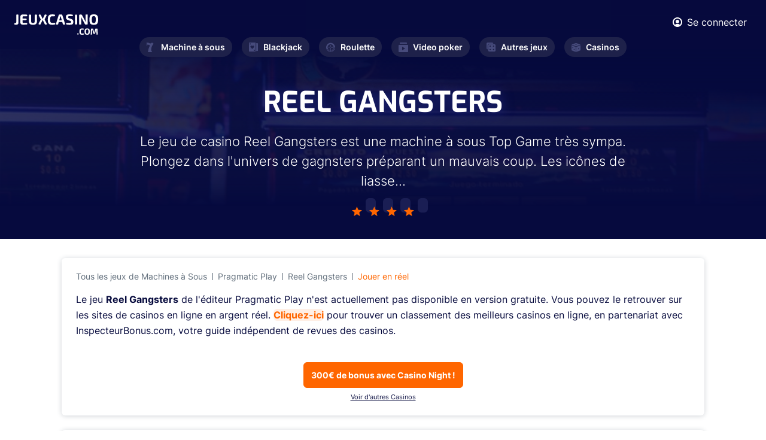

--- FILE ---
content_type: text/html; charset=UTF-8
request_url: https://www.jeuxcasino.com/jeux/reel-gangsters-583
body_size: 5277
content:
<!DOCTYPE html>
<html lang="fr">
<head>
  <meta charset="UTF-8">

<link rel="preload" href="/fonts/Exo-Regular.woff2" as="font"  type="font/woff2" crossorigin>
<link rel="preload" href="/fonts/Inter600.woff2" as="font"  type="font/woff2" crossorigin>
<link rel="preload" href="/fonts/Inter400.woff2" as="font"  type="font/woff2" crossorigin>
<link rel="preload" href="/fonts/Inter700.woff2?v=2" as="font"  type="font/woff2" crossorigin>
<link rel="preload" href="/fonts/Inter300.woff2" as="font"  type="font/woff2" crossorigin>
<link rel="preload" href="/fonts/Exo-Bold.woff2" as="font"  type="font/woff2" crossorigin>
<link rel="preload" href="/fonts/icomoon.ttf?hsxbtl" as="font" type="font/woff2" crossorigin>

  <meta name="viewport" content="width=device-width, initial-scale=1.0">
  <meta http-equiv="X-UA-Compatible" content="ie=edge">
  <link  rel="stylesheet" href="https://www.jeuxcasino.com/styles/min.css?r=4">
  <link rel="alternate" type="application/rss+xml" title="Dernières Actualités sur JeuxCasino.com" href="https://www.jeuxcasino.com/xml-actu.xml"/>
  <link rel="alternate" type="application/rss+xml" title="Derniers Jeux de Casino sur JeuxCasino.com" href="https://www.jeuxcasino.com/xml-jeux.xml"/>
  <meta name='dmca-site-verification' content='OTkwalJaa2lSbUY2RnNxOVh6UmxlYzB0bVlEK1BPRzdjSjF5dlFrSGtUTT01' />
    <link rel="canonical" href="https://www.jeuxcasino.com/jeux/reel-gangsters-583"/>
      <meta name="description" content="Le jeu de casino Reel Gangsters est une machine &agrave; sous Top Game tr&egrave;s sympa. Plongez dans l&#39;univers de gagnsters pr&eacute;parant un"/>
        <title>JEU REEL GANGSTERS gratuit (Pragmatic Play) sur JeuxCasino.com</title>
<!-- Google tag (gtag.js) -->
<script async src="https://www.googletagmanager.com/gtag/js?id=G-BREJTQ1VMY"></script>
<script>
  window.dataLayer = window.dataLayer || [];
  function gtag(){dataLayer.push(arguments);}
  gtag('js', new Date());

  gtag('config', 'G-BREJTQ1VMY');
</script>
</head>
<body class="homepage">
  <div class="wrapper" id="wrapper">
    <div class="wrapper-inner">

      <header class="header" id="header">
        <div class="header-top">
          <div class="container">
            <div class="flex-wrapper">
              <strong class="logo">
                <a href="https://www.jeuxcasino.com/">
                  <img width="140" height="34" src="https://www.jeuxcasino.com/images/logo.svg" alt="Jeux Casino">
                </a>
              </strong>
              <div class="current-nav-block">
                <span class="main-category"><span class="icon-cards"></span>Blackjack</span>
                <span class="sub-category">Accueil</span>
              </div>
              <div class="header-info">
                <div class="user-block">
                                    <a href="#popup-1" class="login-btn lightbox">
                    <span class="icon-user"></span>
                    <span class="user-text">Se connecter</span>
                  </a>
                  
                  <div class="popup-holder">
                    <div id="popup-1" class="sign-in-popup popup-block">
                      <h2>SE CONNECTER</h2>
                      <div class="sign-in-form">
                        <form method="POST" class="login-form" id="loginform">
                          <div class="errors">
                          </div>
                          <div class="row">
                            <label for="signInEmail">Email</label>
                            <input type="email" id="signInEmail" name="email">
                          </div>
                          <div class="row">
                            <label for="signInPassword">Password</label>
                            <input type="password" id="signInPassword" name="pwd">
                          </div>
                          <div class="btn-holder">
                            <button type="submit" class="btn btn-connexion">SE CONNECTER</button>
                          </div>
                        </form>
                      </div>
                      <a href="#popup-2" class="btn btn-outline lightbox">Créer un compte</a>
                      <div class="link-holder">
                        <a href="#" class="link forgot-password">Mot de passe oublié?</a>
                        <div class="password-reset">
                        <div class="sign-in-form">
                            <form method="POST" class="reinit-form">
                              <div class="row">
                                <label for="signInEmail">Entrez votre email ci-dessous :</label>
                                <input type="email" name="email">
                              </div>
                              <div class="btn-holder">
                                <button type="submit" class="btn btn-recover-pwd">Réinitilisation de mot de passe</button>
                              </div>
                            </form>
                          </div>
                        </div>
                      </div>
                    </div>
                    <div id="popup-2" class="sign-up-popup popup-block">
                      <h2>CRÉER UN COMPTE</h2>
                      <div class="sign-up-form">
                        <form method="POST" class="form-validation inscription-form">
                          <div class="errors">
                          </div>
                          <div class="row">
                            <label for="name">Prénom *</label>
                            <input type="text" id="name" data-required="true" name="name">
                          </div>
                          <div class="row">
                            <label for="last-name">Nom *</label>
                            <input type="text" id="last-name" data-required="true" name="last_name">
                          </div>
                          <div class="row">
                            <label for="signUpEmail">Email *</label>
                            <input type="email" id="signUpEmail" data-required="true" name="email">
                          </div>
                          <div class="row">
                            <label for="signUpPassword">Password *</label>
                            <input type="password" id="signUpPassword" data-required="true" name="password">
                          </div>
                          <div class="btn-holder">
                            <button type="submit" class="btn">REJOINDRE LE CLUB</button>
                          </div>
                        </form>
                      </div>
                      <a href="#popup-1" class="btn btn-outline lightbox">SE CONNECTER</a>
                    </div>
                  </div>
                </div>
                <a href="#" class="nav-opener"><span>Menu</span></a>
              </div>
            </div>
          </div>
        </div>
        <nav id="nav" class="main-nav">
          <ul class="main-nav-list ">
            <li >
              <a href="https://www.jeuxcasino.com/machines-a-sous"><span class="icon-seven"></span>Machine à sous</a>
              <div class="drop-slide">
                <ul class="sub-menu">
                  <li><a href="https://www.jeuxcasino.com/machines-a-sous">Jeux gratuits</a></li>
                  <li><a href="https://www.jeuxcasino.com/machines-a-sous/apprendre">Apprendre</a></li>
                  <li><a href="https://www.jeuxcasino.com/machines-a-sous/actualites">Actualités</a></li>
                </ul>
              </div>
            </li>
            <li >
              <a href="https://www.jeuxcasino.com/blackjack"><span class="icon-cards"></span>Blackjack</a>
              <div class="drop-slide">
                <ul class="sub-menu">
                  <li><a href="https://www.jeuxcasino.com/blackjack">Jeux gratuits</a></li>
                  <li><a href="https://www.jeuxcasino.com/blackjack/apprendre">Apprendre</a></li>
                  <li><a href="https://www.jeuxcasino.com/blackjack/actualites">Actualités</a></li>
                </ul>
              </div>
            </li>
            <li >
              <a href="https://www.jeuxcasino.com/roulette"><span class="icon-roulette"></span>Roulette</a>
              <div class="drop-slide">
                <ul class="sub-menu">
                  <li><a href="https://www.jeuxcasino.com/roulette">Jeux gratuits</a></li>
                  <li><a href="https://www.jeuxcasino.com/roulette/apprendre">Apprendre</a></li>
                  <li><a href="https://www.jeuxcasino.com/roulette/actualites">Actualités</a></li>
                </ul>
              </div>
            </li>
            <li >
              <a href="https://www.jeuxcasino.com/video-poker"><span class="icon-play"></span>Video poker</a>
              <div class="drop-slide">
                <ul class="sub-menu">
                  <li><a href="https://www.jeuxcasino.com/video-poker">Jeux gratuits</a></li>
                  <li><a href="https://www.jeuxcasino.com/video-poker/apprendre">Apprendre</a></li>
                  <li><a href="https://www.jeuxcasino.com/video-poker/actualites">Actualités</a></li>
                </ul>
              </div>
            </li>
            <li >
              <a href="https://www.jeuxcasino.com/"><span class="icon-board-game"></span>Autres jeux</a>
              <div class="drop-slide">
                <ul class="sub-menu">
                  <li><a href="https://www.jeuxcasino.com/poker">Poker</a></li>
                  <li><a href="https://www.jeuxcasino.com/craps">Craps</a></li>
                  <li><a href="https://www.jeuxcasino.com/bingo">Bingo</a></li>
                  <li><a href="https://www.jeuxcasino.com/grattage">Grattage</a></li>
                  <li><a href="https://www.jeuxcasino.com/baccara">Baccara</a></li>
                  <li><a href="https://www.jeuxcasino.com/sic-bo">Sic-Bo</a></li>
                </ul>
              </div>
            </li>
            <li >
              <a href="https://www.jeuxcasino.com/casinos-terrestres"><span class="icon-dice"></span>Casinos</a>
              <div class="drop-slide">
                <ul class="sub-menu">
                  <!-- <li><a href="https://www.jeuxcasino.com/casinos-en-ligne">Casinos en ligne</a></li> -->
                  <li><a href="https://www.jeuxcasino.com/casinos-terrestres">Casinos terrestres</a></li>
                  <li><a href="https://www.jeuxcasino.com/dossiers-casino">Dossiers casinos</a></li></li>
                </ul>
              </div>
            </li>
          </ul>
        </nav>
      </header>
      
      <main id="main">
  <section class="intro intro-free-game">
    <div class="intro-background" style="background-image:linear-gradient(185.39deg, #060A3D 29.78%, rgba(55, 60, 126, 0.5) 76.09%), url(https://www.jeuxcasino.com/images/category-intro.jpeg);"></div>
    <div class="intro-wrapper">
      <div class="heading-wrapper">
        <h1 class="h1" itemprop="name">Reel Gangsters</h1>
        <div class="text-holder">
          <p>Le jeu de casino Reel Gangsters est une machine &agrave; sous Top Game tr&egrave;s sympa. Plongez dans l&#39;univers de gagnsters pr&eacute;parant un mauvais coup. Les ic&ocirc;nes de liasse...</p>
        </div>
        <ul class="rating-list">
                    <li class="filled"><span class="icon-star-peak"></span></li>
                    <li class="filled"><span class="icon-star-peak"></span></li>
                    <li class="filled"><span class="icon-star-peak"></span></li>
                    <li class="filled"><span class="icon-star-peak"></span></li>
                  </ul>
      </div>
    </div>
  </section>
  <section class="free-game-section">
    <div class="container">
      <div class="game-box-wrapper white-block">
        <div class="double-breadcrumbs">
          <ul class="breadcrumb">
            <li><a href="https://www.jeuxcasino.com/machines-a-sous">Tous les jeux de Machines &agrave; Sous</a></li>
            <li><a href="https://www.jeuxcasino.com/developpeurs/top-game">Pragmatic Play</a></li>
            <li><a href="https://www.jeuxcasino.com/jeux/reel-gangsters-583">Reel Gangsters</a></li>
			<li><a href="https://record.referaplayer.com/_BFOu88sDH2q2bnhOaaLAUmNd7ZgqdRLk/1/" target="_blank" class="text-orange" rel="nofollow">Jouer en réel</a></li>
          </ul>
          <ul class="breadcrumb sub-navigation">
                                  </ul>
        </div>
        <div class="game-box">
                    <p>Le jeu <b>Reel Gangsters</b> de l'éditeur Pragmatic Play n'est actuellement pas disponible en version gratuite. Vous pouvez le retrouver sur les sites de casinos en ligne en argent réel. <strong class="decor-text"><a href="https://www.inspecteurbonus.com/casinos/">Cliquez-ici</a></strong> pour trouver un classement des meilleurs casinos en ligne, en partenariat avec InspecteurBonus.com, votre guide indépendent de revues des casinos.</p>
                  </div>
        <div class="btn-holder text-center">
          <!--<a href="https://www.inspecteurbonus.com/casinos/" target="_blank" class="btn btn-primary">Comparez les meilleurs casinos en ligne</a>
		  -->
		  <a href="https://record.referaplayer.com/_BFOu88sDH2q2bnhOaaLAUmNd7ZgqdRLk/1/" target="_blank" class="btn btn-primary" rel="nofollow">300€ de bonus avec Casino Night !</a><br><a href="https://www.inspecteurbonus.com/casinos/" style="padding-top:5px;text-decoration:underline;font-size: 11px;" target="_blank">Voir d'autres Casinos</a>
		</div>
      </div>
            <div class="game-features white-block">
        <h3 class="text-orange">Reel Gangsters</h3>
        <div class="content-wrapper">
          <div class="column">
            <ul class="game-feature-list">
              <li class="game-feature-item">
                <span class="title">Éditeurs</span>
                <span class="value">Pragmatic Play</span>
              </li>
              <li class="game-feature-item">
                <span class="title">Rouleaux</span>
                <span class="value">5</span>
              </li>
              <li class="game-feature-item">
                <span class="title">Lignes de paiement</span>
                <span class="value">20</span>
              </li>
              <li class="game-feature-item">
                <span class="title">Minimun de lignes</span>
                <span class="value">1</span>
              </li>
              <li class="game-feature-item">
                <span class="title">Val min pièces</span>
                <span class="value">0.01 €/$</span>
              </li>
              <li class="game-feature-item">
                <span class="title">Val max pièces</span>
                <span class="value">5 €/$</span>
              </li>
            </ul>
          </div>
          <div class="column">
            <ul class="game-feature-list">
              <li class="game-feature-item">
                <span class="title">Nombre max de pièces</span>
                <span class="value">1</span>
              </li>
              <li class="game-feature-item">
                <span class="title">Maximum de pièces à gagner</span>
                <span class="value">10000</span>
              </li>
              <li class="game-feature-item">
                <span class="title">AutoPlay</span>
                                <span class="value text-orange">Oui</span>
                              </li>
              <li class="game-feature-item">
                <span class="title">Option Gamble</span>
                                <span class="value">Non</span>
                              </li>
              <li class="game-feature-item">
                <span class="title">Symbole Wild</span>
                                <span class="value text-orange">Oui</span>
                              </li>
              <li class="game-feature-item">
                <span class="title">Symbole Scatter</span>
                                <span class="value text-orange">Oui</span>
                              </li>
              
            </ul>
          </div>
          <div class="column">
            <ul class="game-feature-list">
              <li class="game-feature-item">
                <span class="title">Free Spins</span>
                                <span class="value text-orange">Oui</span>
                              </li>
              <li class="game-feature-item">
                <span class="title">Multiplicateur de gains</span>
                                <span class="value">Non</span>
                              </li>
              <li class="game-feature-item">
                <span class="title">Graphisme 3D</span>
                                <span class="value">Non</span>
                              </li>
              <li class="game-feature-item">
                <span class="title">Bonnus / Mini Jeux</span>
                                <span class="value text-orange">Oui</span>
                              </li>
			  <li class="game-feature-item">
                <span class="title">Hold and Win</span>
                                <span class="value">Non</span>
                              </li>
            </ul>
          </div>
        </div>
      </div>
            <div class="two-column-layout">
        <div class="content">
          <div class="white-block game-description">
            <span class="date" datetime="2013-09-24">Dernière édition le 24/09/2013</span>
            <h2 class="text-orange">L’avis de la rédaction sur Reel Gangsters</h2>
            <p>Le jeu de casino Reel Gangsters est une machine &agrave; sous Top Game tr&egrave;s sympa. Plongez dans l&#39;univers de gagnsters pr&eacute;parant un mauvais coup. Les ic&ocirc;nes de liasse de billet, de sulfateuses comme dans le Chicago des ann&eacute;es 30 et du fameux baron de la mafia vous aideront &agrave; gagner assez pour lancer votre offensive contre la banque !</p>

<h2>Une machine &agrave; sous de Gangsters</h2>

<p>Reel Gangsters est une machine &agrave; sous comprenant 5 rouleaux, 3 rang&eacute;es et 20 lignes de paiement dans laquelle vous retrouverez les ic&ocirc;nes suivantes:</p>

<p>- le journal -&nbsp;Scatter:&nbsp;vous permet d&#39;obtenir des Free Spins</p>

<p>- Le coffre fort: vous permet de lancer le mini-jeu en plusieurs volets</p>

<p>- Wild: se substitue aux autres symboles</p>
          </div>
          <div class="desktop-comments">

            <div class="comments-block">
              <div class="comment-section">
  <div class="section-heading ">
    <h2 class="text-orange">1      <strong class="decor-title">COMMENTAIRE</strong>
    </h2>
  </div>
  <div class="white-block">
        <ul class="comment-list">
            <li class="comment-item">
        <div class="comment-item">
          <div class="comment-info">
            <div class="comment-img">
              <img src="https://www.jeuxcasino.com/images/default-icon.png" alt="image author">
            </div>
            <strong class="author-name">Philippe D</strong>
            <span class="date">13/10/2013</span>
          </div>
          <div class="comment-text">
            <p>super jeux</p>
          </div>
        </div>
      </li>
          </ul>
        <div class="comment-form-holder">
              <textarea placeholder="Vous devez être connecté pour poster." disabled></textarea>
        <div class="btn-holder text-right">
          <a href="#popup-1" type="submit" class="btn btn-primary lightbox">Se connecter</a>
        </div>
          </div>
  </div>
</div>            </div>
          </div>
        </div>
        <div class="sidebar">
          <div class="related-free-games white-block">
            <span class="subtitle">Notre sélection</span>
            <h3>Jeux Similaires</h3>
            <div class="games-list">
                            <div class="card-wrapper">
                <div class="game-card free-game-card">
                  <div class="img-holder">
                    <a href="https://www.jeuxcasino.com/jeux/take-olympus-1325">
                      <img src="https://www.jeuxcasino.com/img/freegame/video-bis-take-olympus1-1619705876.png" alt="jeu Take Olympus">
                      <div class="btn-holder">
                        <span class="btn btn-primary">JOUER maintenant</span>
                      </div>
                    </a>
                  </div>
                  <div class="content-holder">
                    <div class="title-holder">
                      <strong class="title">Take Olympus</strong>
                    </div>
                    <ul class="rating-list">
                                            <li class="filled"><span class="icon-star-peak"></span></li>
                                            <li class="filled"><span class="icon-star-peak"></span></li>
                                            <li class="filled"><span class="icon-star-peak"></span></li>
                                            <li class="filled"><span class="icon-star-peak"></span></li>
                                          </ul>
                  </div>
                </div>
              </div>
                            <div class="card-wrapper">
                <div class="game-card free-game-card">
                  <div class="img-holder">
                    <a href="https://www.jeuxcasino.com/jeux/swinging-sweethearts-874">
                      <img src="https://www.jeuxcasino.com/img/freegame/free-swingingsweethearts1-1446549986.png" alt="jeu Swinging Sweethearts">
                      <div class="btn-holder">
                        <span class="btn btn-primary">JOUER maintenant</span>
                      </div>
                    </a>
                  </div>
                  <div class="content-holder">
                    <div class="title-holder">
                      <strong class="title">Swinging Sweethearts</strong>
                    </div>
                    <ul class="rating-list">
                                            <li class="filled"><span class="icon-star-peak"></span></li>
                                            <li class="filled"><span class="icon-star-peak"></span></li>
                                            <li class="filled"><span class="icon-star-peak"></span></li>
                                          </ul>
                  </div>
                </div>
              </div>
                            <div class="card-wrapper">
                <div class="game-card free-game-card">
                  <div class="img-holder">
                    <a href="https://www.jeuxcasino.com/jeux/rambo-768">
                      <img src="https://www.jeuxcasino.com/img/freegame/free-rambo1-1422981055.png" alt="jeu Rambo">
                      <div class="btn-holder">
                        <span class="btn btn-primary">JOUER maintenant</span>
                      </div>
                    </a>
                  </div>
                  <div class="content-holder">
                    <div class="title-holder">
                      <strong class="title">Rambo</strong>
                    </div>
                    <ul class="rating-list">
                                            <li class="filled"><span class="icon-star-peak"></span></li>
                                            <li class="filled"><span class="icon-star-peak"></span></li>
                                            <li class="filled"><span class="icon-star-peak"></span></li>
                                            <li class="filled"><span class="icon-star-peak"></span></li>
                                          </ul>
                  </div>
                </div>
              </div>
                 

              <div class="btn-holder text-center">
                <a href="https://www.jeuxcasino.com/machines-a-sous" class="btn btn-secondary">VOIR PLUS DE JEUX</a>
              </div>
            </div>
          </div>
        </div>
      </div>
      <div class="mobile-comments">

        <div class="comments-block">
                  </div>
      </div>
    </div>
  </section>
</main>
<script type="application/ld+json">
{
"@context" : "http://schema.org",
"@type" : "VideoGame",
"name" : "Reel Gangsters",
"image" : "https://www.jeuxcasino.com/img/freegame/free-reelgangsters-1380039990.png",
"description" : "Jouez gratuitement à Reel Gangsters, un jeu de casino de Machines &agrave; Sous dévéloppé par Pragmatic Play.",
"applicationCategory" : "Game",
"applicationSubcategory" : "Machines &agrave; Sous",
"operatingSystem" : "Multi-platform",
"author" : {
"@type" : "Organization",
"name" : "Pragmatic Play"
},
"review" : {
"@type" : "Review",
"name" : "Revue de Reel Gangsters",
"reviewRating" : {
"@type" : "Rating",
"ratingValue" : "4",
"bestRating" : "5.0",
"worstRating" : "0.0"
},
"author": {
"@type": "Organization",
"name": "JeuxCasino.com",
 "url": "https://www.jeuxcasino.com"
}
}
}
</script>
      <footer class="footer" id="footer">
        <div class="container">
          <div class="footer-top">
            <nav class="footer-nav">
              <ul class="footer-nav-list">
                <li>
                  <span class="item-title"><span class="icon-cards"></span>Blackjack<span class="accordion-icon"></span></span>
                  <div class="drop-slide">
                    <ul class="sub-list">
                      <li><a href="https://www.jeuxcasino.com/blackjack">Jeux Blackjack</a></li>
                      <li><a href="https://www.jeuxcasino.com/blackjack/apprendre">Stratégie Blackjack</a></li>
                      <li><a href="https://www.jeuxcasino.com/blackjack/actualites">Actualités</a></li>
                    </ul>
                  </div>
                </li>
                <li>
                  <span class="item-title"><span class="icon-seven"></span>Machine à sous<span class="accordion-icon"></span></span>
                  <div class="drop-slide">
                    <ul class="sub-list">
                      <li><a href="https://www.jeuxcasino.com/machines-a-sous">Jeux gratuits</a></li>
                      <li><a href="https://www.jeuxcasino.com/machines-a-sous/apprendre">Stratégie</a></li>
                      <li><a href="https://www.jeuxcasino.com/machines-a-sous/actualites">Actualités</a></li>
                    </ul>
                  </div>
                </li>
                <li>
                  <span class="item-title"><span class="icon-roulette"></span>Roulette<span class="accordion-icon"></span></span>
                  <div class="drop-slide">
                    <ul class="sub-list">
                      <li><a href="https://www.jeuxcasino.com/roulette">Jeux Roulette</a></li>
                      <li><a href="https://www.jeuxcasino.com/roulette/apprendre">Stratégie Roulette</a></li>
                      <li><a href="https://www.jeuxcasino.com/roulette/actualites">Actualités</a></li>
                    </ul>
                  </div>
                </li>
                <li>
                  <span class="item-title"><span class="icon-play"></span>Video Poker<span class="accordion-icon"></span></span>
                  <div class="drop-slide">
                    <ul class="sub-list">
                      <li><a href="https://www.jeuxcasino.com/video-poker">Jeux gratuits</a></li>
                      <li><a href="https://www.jeuxcasino.com/video-poker/apprendre">Apprendre</a></li>
                      <li><a href="https://www.jeuxcasino.com/video-poker/actualites">Actualités</a></li>
                    </ul>
                  </div>
                </li>
                <li>
                  <span class="item-title"><span class="icon-board-game"></span>Autre jeux<span class="accordion-icon"></span></span>
                  <div class="drop-slide">
                    <ul class="sub-list">
                      <li><a href="https://www.jeuxcasino.com/">Poker</a></li>
                      <li><a href="https://www.jeuxcasino.com/">Craps</a></li>
                      <li><a href="https://www.jeuxcasino.com/">Baccara</a></li>
                      <li><a href="https://www.jeuxcasino.com/">Grattage</a></li>
                    </ul>
                  </div>
                </li>
                <li>
                  <span class="item-title"><span class="icon-dice"></span>Casino<span class="accordion-icon"></span></span>
                  <div class="drop-slide">
                    <ul class="sub-list">
                      <!-- <li><a href="https://www.jeuxcasino.com/casinos-en-ligne">Casinos en ligne</a></li> -->
                      <li><a href="https://www.jeuxcasino.com/casinos-terrestres">Casinos Terrestres</a></li>
                      <li><a href="https://www.jeuxcasino.com/dossiers-casino">Dossiers Casino</a></li>
                    </ul>
                  </div>
                </li>
              </ul>
            </nav>
          </div>
          <div class="footer-bottom">
            <strong class="logo">
              <a href="https://www.jeuxcasino.com/">
                <img width="130" height="70" loading="lazy" src="https://www.jeuxcasino.com/images/logo-dark.svg" alt="Jeux Casino">
              </a>
            </strong>
            <nav class="navigation">
              <ul>
                <li><a href="https://www.jeuxcasino.com/a-propos">À propos</a></li>
                <li><a href="https://www.jeuxcasino.com/mentions-legales">Mentions légales</a></li>
                <li><a href="https://www.jeuxcasino.com/a-propos#contact">Contact</a></li>
                <li><a href="https://www.dmca.com/Protection/Status.aspx?ID=d04d3d26-1101-49ef-a176-49a5b82636fe&refurl=https://www.jeuxcasino.com/" target="_blank" rel="noreferrer">DMCA Protection</a></li>
                <li><span class="copyright-text">Copyright </span>© 2023</li>
              </ul>
            </nav>
          </div>
        </div>
      </footer>
    </div>
  </div>
  <script>
    var id_freegame = 583;
</script>

  

  <script defer src="https://www.jeuxcasino.com/js/jquery.js?r=4"></script>
  <script defer src="https://www.jeuxcasino.com/js/common.js?r=4"></script>
  <script defer src="https://www.jeuxcasino.com/js/custom.js?r=4"></script> 
  <script defer src="//a.mailmunch.co/app/v1/site.js"
      id="mailmunch-script"
      data-mailmunch-site-id="130051"
      async="async">
  </script>
</body>
</html>